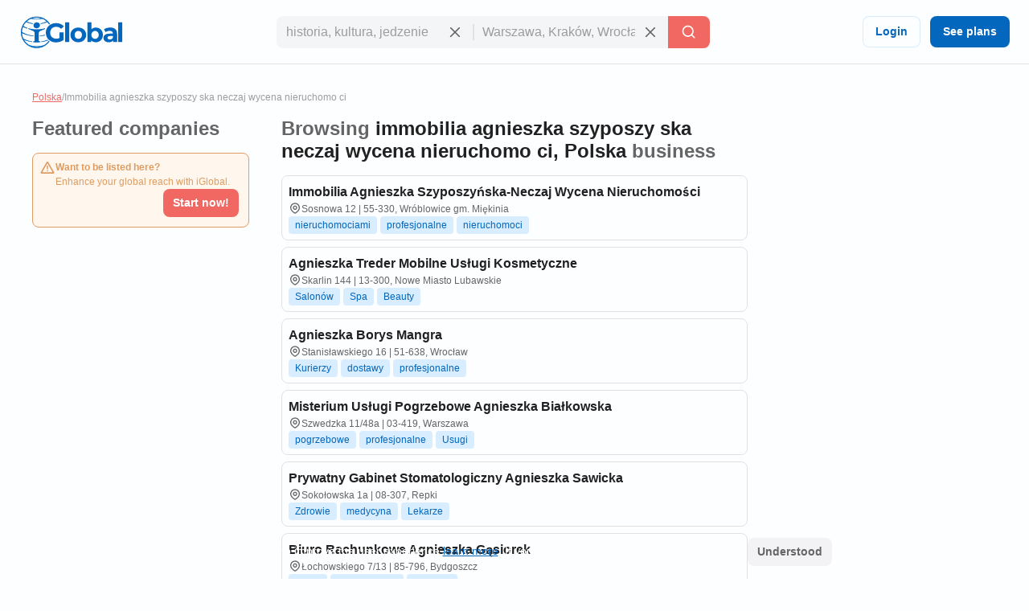

--- FILE ---
content_type: text/html; charset=utf-8
request_url: https://www.iglobal.co/polska/search/immobilia-agnieszka-szyposzy-ska-neczaj-wycena-nieruchomo-ci
body_size: 59529
content:
<!DOCTYPE html>
<html lang="en">
    <head>
        
    <meta charset="utf-8"><meta name="robots" content="index,follow"><meta name="googlebot" content="index,follow"><meta name="distribution" content="global"><meta name="audience" content="all"><meta name="viewport" content="width=device-width, minimum-scale=1, initial-scale=1"><meta name="handheldfriendly" content="true"><meta name="twitter:card" content="summary"><meta name="twitter:site" content="@iGlobal_co"><meta name="twitter:title" content="Top 10 Best immobilia agnieszka szyposzy ska neczaj wycena nieruchomo ci in Polska - iGlobal"><meta name="description" content="immobilia agnieszka szyposzy ska neczaj wycena nieruchomo ci in Polska"><meta name="keywords" content="immobilia agnieszka szyposzy ska neczaj wycena nieruchomo ci in Polska"><meta name="twitter:image" content="https://www.iglobal.co/assets/common/img/ig_share.png"><meta name="country" content="polska"><meta name="language" content="en"><meta name="geography" content="polska, polska"><meta name="city" content="polska"><meta property="og:url" content="http://www.iglobal.co/polska/search/immobilia-agnieszka-szyposzy-ska-neczaj-wycena-nieruchomo-ci"><meta property="og:type" content="website"><meta property="og:title" content="Top 10 Best immobilia agnieszka szyposzy ska neczaj wycena nieruchomo ci in Polska - iGlobal"><meta property="og:description" content="immobilia agnieszka szyposzy ska neczaj wycena nieruchomo ci in Polska"><meta property="og:image" itemprop="image" content="https://www.iglobal.co/assets/common/img/ig_share.png"><meta property="og:site_name" content="iGlobal.co"><meta property="fb:app_id" content="193003114157834"><meta property="og:locale" content="en"><link rel="canonical" href="http://www.iglobal.co/polska/search/immobilia-agnieszka-szyposzy-ska-neczaj-wycena-nieruchomo-ci"><link rel="amphtml" href="http://www.iglobal.co/polska/search/immobilia-agnieszka-szyposzy-ska-neczaj-wycena-nieruchomo-ci.amp"><link rel='next' href='https://www.iglobal.co/argentina/search/la-plata?page=2'>

        <script type="application/ld+json">
{
    "@context": "https://schema.org",
    "@type": "Organization",
    "name": "iGlobal",
    "url": "https://www.iglobal.co",
    "logo": "https://d3q57iis5x407g.cloudfront.net/ig-frontend/img/iglobal_isologo_b_ulqzdu.webp"
}
</script>
        
    <script type="application/ld+json">
{
    "@context": "https://schema.org",
    "@type": "BreadcrumbList",
    "itemListElement": [
        {
            "@type": "ListItem",
            "position": 2,
            "item": {
                "@id": "https://www.iglobal.co/polska",
                "name": "Polska"
            }
        },
        {
            "@type": "ListItem",
            "position": 3,
            "item": {
                "@id": "https://www.iglobal.co/polska/immobilia-agnieszka-szyposzy-ska-neczaj-wycena-nieruchomo-ci",
                "name": "Immobilia agnieszka szyposzy ska neczaj wycena nieruchomo ci"
            }
        }
    ]
}
</script>

        
        <link rel="shortcut icon" href="https://d3q57iis5x407g.cloudfront.net/images/favicons/favicon_eknxVLXZ.ico">
        <link rel="apple-touch-icon" sizes="152x152" href="https://d3q57iis5x407g.cloudfront.net/images/favicons/apple-touch-icon_rV1hwnDU.png">
        <link rel="apple-touch-icon" sizes="32x32" href="https://d3q57iis5x407g.cloudfront.net/images/favicons/apple-touch-icon_rV1hwnDU.png">
        <link rel="apple-touch-icon" sizes="16x16" href="https://d3q57iis5x407g.cloudfront.net/images/favicons/apple-touch-icon_rV1hwnDU.png">
        <link rel="mask-icon" href="https://d3q57iis5x407g.cloudfront.net/images/favicons/safari-pinned-tab_Oy0abcB8.svg" color="#0367bd">
        <meta name="apple-mobile-web-app-title" content="iGlobal">
        <meta name="application-name" content="iGlobal">
        <meta name="msapplication-TileColor" content="#0367bd">
        <meta name="theme-color" content="#ffffff">
        <meta name="color-scheme" content="light dark">
        <title>
            
    Top 10 Best immobilia agnieszka szyposzy ska neczaj wycena nieruchomo ci in Polska - iGlobal

        </title>
        
    
            
                
                
                
                <link rel="stylesheet" href="https://d1ph14ogl7so4a.cloudfront.net/static/dist/bundle-944622beb8ea66046ec4e429c039365a.css" type="text/css" media="print" onload="this.media='all'; this.onload=null;">
                
            
        
    <style>
    @charset "UTF-8";@font-face{font-family:'DM Sans';font-style:italic;font-weight:100 1000;font-display:swap;src:url(https://d3q57iis5x407g.cloudfront.net/ig-frontend/fonts/rP2Fp2ywxg089UriCZa4ET-DNl0_glqv3JYE.woff2) format("woff2");unicode-range:U+0100-02AF,U+0304,U+0308,U+0329,U+1E00-1E9F,U+1EF2-1EFF,U+2020,U+20A0-20AB,U+20AD-20C0,U+2113,U+2C60-2C7F,U+A720-A7FF}@font-face{font-family:'DM Sans';font-style:italic;font-weight:100 1000;font-display:swap;src:url(https://d3q57iis5x407g.cloudfront.net/ig-frontend/fonts/rP2Fp2ywxg089UriCZa4Hz-D_QQDG3ERA.woff2) format("woff2");unicode-range:U+0000-00FF,U+0131,U+0152-0153,U+02BB-02BC,U+02C6,U+02DA,U+02DC,U+0304,U+0308,U+0329,U+2000-206F,U+2074,U+20AC,U+2122,U+2191,U+2193,U+2212,U+2215,U+FEFF,U+FFFD}@font-face{font-family:'DM Sans';font-style:normal;font-weight:100 1000;font-display:swap;src:url(https://d3q57iis5x407g.cloudfront.net/ig-frontend/fonts/rP2Hp2ywxg089UriCZ2IHSeH_DY9F8e3I.woff2) format("woff2");unicode-range:U+0100-02AF,U+0304,U+0308,U+0329,U+1E00-1E9F,U+1EF2-1EFF,U+2020,U+20A0-20AB,U+20AD-20C0,U+2113,U+2C60-2C7F,U+A720-A7FF}@font-face{font-family:'DM Sans';font-style:normal;font-weight:100 1000;font-display:swap;src:url(https://d3q57iis5x407g.cloudfront.net/ig-frontend/fonts/rP2Hp2ywxg089UriCZOIHQ_p1ITCCfP.woff2) format("woff2");unicode-range:U+0000-00FF,U+0131,U+0152-0153,U+02BB-02BC,U+02C6,U+02DA,U+02DC,U+0304,U+0308,U+0329,U+2000-206F,U+2074,U+20AC,U+2122,U+2191,U+2193,U+2212,U+2215,U+FEFF,U+FFFD}svg{vertical-align:middle}ul{margin:0 0 16px}*+ul{margin-top:16px}:root{color-scheme:light dark;--color-brand-primary:#0367BD;--color-brand-primary-shade-1:#D8EDFF;--color-brand-primary-shade-2:#035499;--color-brand-primary-shade-3:#02457E;--color-brand-secondary:#F16862;--color-brand-secondary-shade-1:#FFE4E3;--color-brand-secondary-shade-2:#99433F;--color-brand-secondary-shade-3:#7D3633;--color-text-primary:#212121;--color-text-secondary:#656566;--color-text-tertiary:#9D9C9E;--color-background-black:#222;--color-background-white:#FFF;--color-background-grey:#F3F3F5;--color-background-front:#FCFEFF;--color-background-back:#F4F5F6;--color-button-red:#DB3939;--color-button-green:#4DC642;--color-border-inputs:#C8C8CC;--color-border-dividers:#E1E1E5;--color-status-error:#DD6262;--color-status-error-shade-1:#FFEDED;--color-status-error-shade-2:#A84A4A;--color-status-warning:#DD9D62;--color-status-warning-shade-1:#FFF6ED;--color-status-warning-shade-2:#A8714A;--color-status-success:#599926;--color-status-success-shade-1:#E7FCE3;--color-status-success-shade-2:#4AA84F;--color-status-info:#62A2DD;--color-status-info-shade-1:#E9F2FB;--color-status-info-shade-2:#4A7BA8;--color-content-stars:#f3b610;--color-content-announce:#62A2DD;--color-content-announce-shade-1:#E9F2FB;--color-content-recommendation:#FFC700;--color-content-recommendation-shade-1:#FFF9E5;--color-content-promotion:#FF9F59;--color-content-promotion-shade-1:#FFF0E5;--color-content-provider:#263299;--color-content-provider-shade-1:#EDEFFF;--color-content-silver:#999;--color-content-silver-shade-1:#F2F2F2;--color-content-gold:#C6B629;--color-content-gold-shade-1:#FFFBD5;--color-content-diamond:#268B99;--color-content-diamond-shade-1:#E7FDFF;--color-elevation:148,171,194}*{-webkit-box-sizing:border-box;box-sizing:border-box;outline:0}::after,::before{-webkit-box-sizing:border-box;box-sizing:border-box}::-webkit-scrollbar{width:8px;height:8px}::-webkit-scrollbar-track{background:var(--color-border-dividers)}::-webkit-scrollbar-thumb{background-color:var(--color-border-inputs);border-radius:6px;border:1px solid var(--color-border-inputs)}html{font-family:"DM Sans",-apple-system,BlinkMacSystemFont,"Segoe Ui",sans-serif;font-size:14px;font-weight:400;font-variant:lining-nums;line-height:1.5;margin-left:calc(100vw - 100%);margin-right:0}body{background:var(--color-background-front);color:var(--color-text-primary);margin:0;scrollbar-width:thin;scrollbar-color:var(--color-border-inputs) var(--color-border-dividers)}.link,a{color:var(--color-brand-primary);-webkit-text-decoration-skip:objects;text-decoration:underline}hr{clear:both;border:0;border-top:1px solid var(--color-border-dividers);margin:48px auto}img,svg{vertical-align:middle}img{max-width:100%;height:auto;border-style:none;vertical-align:middle}svg:not(:root){overflow:hidden}p,ul{margin:0 0 16px}*+p,*+ul{margin-top:16px}ul li::after,ul li::before{display:none}a,button,input{touch-action:manipulation}h5{font-family:"DM Sans",-apple-system,BlinkMacSystemFont,"Segoe Ui",sans-serif;font-weight:700;line-height:1.2;margin:0 0 16px}h5{font-size:1.71429rem}.page-container{min-height:calc(100vh - 200px - 80px - 64px);padding-top:32px;padding-bottom:32px}@media (max-width:640px){.page-container{min-height:calc(100vh - 200px - 80px - 32px);padding-top:16px;padding-bottom:16px}}.header{position:sticky;position:-webkit-sticky;top:0;z-index:3;display:flex;align-items:center;justify-content:space-between;min-height:80px;gap:24px;border-bottom:1px solid var(--color-border-dividers);background:var(--color-background-front);padding:0 24px}@media (max-width:960px){.header{padding:8px 16px}.header .header-left-area{grid-column:span 10}.header .header-logo{width:100px}.header .header-right-area{grid-column:span 2}}@media (max-width:640px){.header{padding:8px}.modal .modal-container .modal-content{height:100%}}.header .button-icon.button-plain{box-shadow:none}.header-left-area .header-logo-wrapper{display:flex;align-items:center;gap:8px}.header-left-area .header-logo-wrapper .header-logo{fill:var(--color-brand-primary)}.header-center-area{padding:8px 0}.margin-top-xsmall{margin-top:8px}.footer{display:flex;align-items:center;justify-content:space-around;flex-direction:column;min-height:200px;background:var(--color-background-back);padding:12px 0}.footer .footer-content{display:flex;align-items:center;justify-content:space-between;flex-grow:1;gap:40px;width:calc(100% - 80px)}.footer .footer-content .footer-links-wrapper{display:flex;align-items:center;justify-content:flex-end;flex-wrap:wrap;gap:4px 24px}.footer .footer-content .footer-links-wrapper a{color:var(--color-text-secondary);text-decoration:none;text-transform:capitalize}@media (max-width:640px){.footer .footer-content{flex-direction:column;flex-grow:0;gap:20px}.footer .footer-content .footer-links-wrapper{justify-content:center}.modal .modal-container .modal-content{height:100%}}.footer .footer-logo{flex-shrink:0}.footer .footer-logo .ig-icon use{fill:var(--color-text-secondary)}.footer .footer-copyright{color:var(--color-text-tertiary);font-size:12px;text-align:center}.subscription-block{display:flex;gap:12px;border-radius:8px;border:1px solid var(--color-status-warning);background:var(--color-status-warning-shade-1);font-size:12px;color:var(--color-status-warning);padding:8px 12px;padding-left:8px;padding-bottom:12px}.subscription-block a{color:inherit}.subscription-block .subscription-block-title{font-weight:700}.subscription-block .ig-icon{flex-shrink:0}.subscription-block .ig-icon use{fill:var(--color-status-warning)}.pagination{display:flex;align-items:center;justify-content:space-between;margin-top:16px}.breadcrumbs-wrapper{display:flex;flex-wrap:wrap;gap:0 4px;color:var(--color-text-tertiary);font-size:12px;margin-bottom:16px}.breadcrumbs-wrapper a{color:var(--color-brand-secondary)}.button{display:inline-block;position:relative;min-width:64px;border:0;border-radius:8px;background-color:var(--color-brand-primary);color:var(--color-background-white);font-family:"DM Sans",-apple-system,BlinkMacSystemFont,"Segoe Ui",sans-serif;font-weight:600;line-height:1.36;vertical-align:middle;text-align:center;text-decoration:none;margin:0}.button::-moz-focus-inner{border:0;padding:0}.button.is-expanded{width:100%}.button .ig-icon{transform:rotate(0)}.button .ig-icon use{fill:currentColor}.button+.button{margin-left:8px}.button.button-tinted{background-color:var(--color-brand-primary-shade-1);color:var(--color-brand-primary)}.button.button-plain{box-shadow:inset 0 0 0 1px var(--color-brand-primary-shade-1);background-color:transparent;color:var(--color-brand-primary)}.button.button-icon{min-width:auto;border-radius:8px;padding:8px}.button.button-with-icon{padding-left:44px}.button.button-with-icon .ig-icon{position:absolute;top:50%;left:12px;transform:translateY(-50%)}.button.button-secondary{background:var(--color-brand-secondary);color:var(--color-background-white)}.button.button-color-grey{background:var(--color-background-grey);color:var(--color-text-secondary)}.button.button-color-red{background:var(--color-status-error);color:var(--color-background-white)}.button.button-tinted.button-color-red{background:color-mix(in srgb,var(--color-status-error) 10%,var(--color-background-front));color:var(--color-status-error)}.button-small{font-size:14px;padding:8px 12px}.button-small.button-with-icon{padding-left:36px}.button-medium{font-size:14px;padding:10px 16px}.button-medium.button-icon{padding:10px}.card{position:relative;display:flex;align-items:flex-start;gap:8px;border-radius:8px;border:1px solid var(--color-border-dividers);background:var(--color-background-front);padding:8px}.card+.card{margin-top:8px}.card-status-label.label{position:absolute;top:0;left:0;right:0}.card-status-label.label .label-title{flex-grow:1;justify-content:center;border-radius:8px;border-bottom-left-radius:0;border-bottom-right-radius:0}.card-title-wrapper{display:flex;align-items:center;justify-content:space-between;flex-wrap:wrap;gap:0 8px;padding-bottom:8px}.card-title{display:flex;align-items:flex-start;flex-grow:1;gap:8px}.card-logo{border-radius:4px}.card-rating{display:flex;align-items:center;justify-content:flex-end}.card-rating .ig-icon use{fill:var(--color-content-stars)}.card-content{flex-grow:1}.card-location{display:flex;align-items:flex-start;gap:4px;color:var(--color-text-secondary);font-size:12px}.card-location .ig-icon{flex-shrink:0}.card-location .ig-icon use{fill:var(--color-text-secondary)}.card.is-listing{flex-direction:column}.card.is-diamond,.card.is-gold,.card.is-silver{padding-top:28px}.container{display:flow-root;box-sizing:content-box;max-width:1200px;margin-left:auto;margin-right:auto;padding-left:16px;padding-right:16px}.container>:last-child{margin-bottom:0}.cookies-consent{position:fixed;bottom:0;left:0;width:100%;background:color-mix(in srgb,var(--color-background-black) 87%,transparent);color:var(--color-background-white);text-align:center;z-index:1;padding:16px}input{font:inherit;color:inherit;margin:0;border:0;border-radius:0;outline:0;appearance:none;-webkit-appearance:none;-moz-appearance:none}input:-webkit-autofill{-webkit-text-fill-color:var(--text-color-primary);-webkit-box-shadow:inset 0 0 0 1000px var(--color-background-back),0 0 0 1px var(--color-border-inputs);box-shadow:inset 0 0 0 1000px var(--color-background-back),0 0 0 1px var(--color-border-inputs);border-radius:8px}input{overflow:visible}input::-webkit-inner-spin-button,input::-webkit-outer-spin-button{-webkit-appearance:none;margin:0}input::-webkit-datetime-edit{height:100%;vertical-align:middle;line-height:40px;padding-top:0}input:-ms-input-placeholder{color:var(--color-text-tertiary)!important}input::-moz-placeholder{color:var(--color-text-tertiary)}input::-webkit-input-placeholder{color:var(--color-text-tertiary)}input{font-family:"DM Sans",-apple-system,BlinkMacSystemFont,"Segoe Ui",sans-serif;outline:0}input{background:var(--color-background-front);height:40px;border:none;border-radius:8px;box-shadow:inset 0 0 0 1px var(--color-border-inputs);caret-color:var(--color-brand-primary);color:var(--color-text-primary);padding:0 12px;width:100%}input.without-border{box-shadow:none!important}.label{display:inline-flex;align-items:center;gap:8px;border-radius:12px}.label .label-title{display:flex;align-items:center;gap:8px;border-radius:12px;background:var(--brand-secondary-shade-1);font-size:10px;font-weight:700;text-align:center;letter-spacing:1px;text-transform:uppercase;padding:4px 8px}.label.has-value{background:color-mix(in srgb,var(--brand-secondary-shade-1) 45%,var(--color-background-front));font-size:12px;font-weight:400;padding:2px 8px;padding-left:2px;padding-right:12px}.label.has-value .label-title{padding:2px 8px}.label.label-success{color:var(--color-status-success)}.label.label-success .label-title{background:var(--color-status-success-shade-1)}.label.label-success.has-value{background:color-mix(in srgb,var(--color-status-success-shade-1) 45%,var(--color-background-front))}.modal{position:fixed;top:0;left:0;z-index:999;display:flex;align-items:center;justify-content:center;width:100vw;height:100vh;background:color-mix(in srgb,var(--color-background-black) 60%,transparent);opacity:0;visibility:hidden;will-change:opacity,transform}.modal .modal-header{display:flex;align-items:center;justify-content:space-between;color:var(--color-text-primary)}.modal .modal-header .modal-title{margin-bottom:0}.modal .modal-header .modal-close{outline:0;appearance:none;border:0;background:0 0;color:inherit}.modal .modal-header .modal-close .ig-icon use{fill:var(--color-text-secondary)}.modal .modal-container{min-width:320px;border-radius:8px;background:var(--color-background-front);box-shadow:0 8px 10px -5px rgba(var(--color-elevation),.2),0 16px 24px 2px rgba(var(--color-elevation),.14),0 6px 30px 5px rgba(var(--color-elevation),.12);color:var(--color-text-primary);opacity:0;visibility:hidden;padding:16px 24px;transform:translateY(-50px);will-change:opacity,transform}.modal .modal-container .modal-content{margin-top:24px}@media (max-width:640px){.modal .modal-container{display:flex;flex-direction:column;justify-content:space-between;min-width:none;width:100vw;transform:translateY(0)}}.modal.header-modal{align-items:flex-start}.modal.header-modal .modal-container{border-top-right-radius:0;border-top-left-radius:0}.offcanvas{position:fixed;top:0;left:0;right:0;bottom:0;z-index:4;visibility:hidden;opacity:0}.offcanvas .offcanvas-drawer{width:320px;background:var(--color-background-white);height:100%;transform:translateX(-320px);padding:36px 24px}.offcanvas .offcanvas-overlay{position:fixed;top:0;left:0;z-index:-1;content:"";width:100%;height:100%;background:color-mix(in srgb,var(--color-background-black) 60%,transparent);opacity:0}.offcanvas .offcanvas-header{position:relative;display:flex;align-items:center;justify-content:space-between}.offcanvas .offcanvas-header .offcanvas-logo{fill:var(--color-brand-primary)}.offcanvas .offcanvas-header .offcanvas-close{position:absolute;top:-8px;right:-8px}.offcanvas .offcanvas-header .offcanvas-close use{fill:var(--color-text-secondary)}.offcanvas .offcanvas-content{padding-top:24px}.header-search-wrapper{display:flex;align-items:center;justify-content:center}.header-search-wrapper input,.header-search-wrapper li{font-size:16px}.header-search-wrapper input{background:var(--color-background-back);border-top-right-radius:0;border-bottom-right-radius:0;padding-right:40px}.header-search-wrapper .input-deleter{position:absolute;top:50%;right:12px;transform:translateY(-50%);border-radius:50%}.header-search-wrapper .input-deleter use{fill:var(--color-text-secondary)}.header-search-wrapper .search-query-delete{position:relative;width:100%}.header-search-wrapper .search-query-delete::after{content:"";position:absolute;top:50%;left:100%;z-index:1;width:2px;height:50%;background:var(--color-border-dividers);transform:translateY(-50%)}.header-search-wrapper .search-location{position:relative;width:100%}.header-search-wrapper .search-location .search-location-input{border:1px solid transparent;border-left:0;width:100%;border-radius:0}.header-search-wrapper .search-submitter{min-width:auto;border-top-left-radius:0;border-bottom-left-radius:0;line-height:1}.header-search-wrapper .search-options{position:absolute;top:100%;left:0;z-index:1;width:100%;border-radius:8px;background:var(--color-background-front);color:var(--color-text-primary);margin-top:2px;overflow-x:hidden;overflow-y:auto;max-height:300px;visibility:hidden;opacity:0;box-shadow:0 5px 5px -3px rgba(var(--color-elevation),.2),0 8px 10px 1px rgba(var(--color-elevation),.14),0 3px 14px 2px rgba(var(--color-elevation),.12)}.header-search-wrapper .search-options .clean-history .button,.header-search-wrapper .search-options .use-location .button{border-radius:0}@media (max-width:960px){.header-search-wrapper{flex-direction:column;gap:8px}.header-search-wrapper input{border-radius:8px}.header-search-wrapper .search-query-delete::after{display:none}.header-search-wrapper .search-location .search-location-input{border-radius:8px}.header-search-wrapper .search-submitter{width:100%;border-radius:8px}}.search-suggestions-wrapper{display:flex;justify-content:center;gap:0 4px;color:var(--color-text-secondary);margin-top:4px;text-align:center}.search-suggestions-wrapper .search-suggestions{display:flex;flex-wrap:wrap;gap:0 4px}.tags-wrapper{display:flex;align-items:center;flex-wrap:wrap;gap:4px}.tag{border-radius:4px;background:var(--color-brand-primary-shade-1);color:var(--color-brand-primary);font-size:12px;text-decoration:none;padding:4px 8px}.flex{display:flex}.text-small{font-size:12px;line-height:1.5}.font-weight-bold{font-weight:700}.font-style-italic{font-style:italic!important}.text-color-primary{color:var(--color-text-primary)!important}.text-color-secondary{color:var(--color-text-secondary)!important}.text-align-right{text-align:right!important}.link-reset{color:inherit;text-decoration:none}.display-block{display:block!important}.hidden{display:none!important;visibility:hidden!important}.clear-ul{list-style:none;margin:0;padding:0}.margin-top-xxsmall{margin-top:4px!important}.margin-bottom-xsmall{margin-bottom:8px!important}.margin-left-xsmall{margin-left:8px!important}.margin-top-small{margin-top:16px!important}.margin-bottom-small{margin-bottom:16px!important}.margin-medium{margin:24px}*+.margin-medium{margin:24px!important}.margin-remove-top{margin-top:0!important}.margin-remove-horizontal{margin-left:0!important;margin-right:0!important}@media (prefers-color-scheme:dark){:root{--color-brand-primary:#1885E3;--color-brand-primary-shade-1:#22394D;--color-brand-primary-shade-3:#1D3142;--color-brand-secondary:#F16862;--color-brand-secondary-shade-1:#592F2E;--color-brand-secondary-shade-3:#4D2828;--color-text-primary:#E2E2E3;--color-text-secondary:#ABABAE;--color-text-tertiary:#7D7C82;--color-background-grey:#363540;--color-background-front:#2D2C36;--color-background-back:#27262E;--color-border-inputs:#585769;--color-border-dividers:#43424F;--color-status-error:#F64868;--color-status-error-shade-1:#4D2A30;--color-status-error-shade-2:#A83147;--color-status-warning:#F68848;--color-status-warning-shade-1:#4D372A;--color-status-warning-shade-2:#A85D31;--color-status-success:#66C872;--color-status-success-shade-1:#2A4D2E;--color-status-success-shade-2:#4AA855;--color-status-info:#588AF5;--color-status-info-shade-1:#2A3C4D;--color-status-info-shade-2:#3D5FA8;--color-content-stars:#f3b610;--color-content-announce:#6D9AA8;--color-content-announce-shade-1:#303E4D;--color-content-recommendation:#CCA72B;--color-content-recommendation-shade-1:#554F3C;--color-content-promotion:#CC8D63;--color-content-promotion-shade-1:#685546;--color-content-provider:#8894FF;--color-content-provider-shade-1:#464868;--color-content-silver:#A4A4A4;--color-content-silver-shade-1:#404040;--color-content-gold:#E1CE25;--color-content-gold-shade-1:#3C3914;--color-content-diamond:#2DB1C4;--color-content-diamond-shade-1:#153C40;--color-elevation:20,20,20}}.find-results-grid{display:grid;grid-template-columns:repeat(12,1fr);gap:40px;padding-bottom:40px}.find-results-grid>*{grid-column:span 3}.find-results-grid .find-results-wrapper{grid-column:span 6}@media (max-width:960px){.find-results-grid{grid-template-columns:repeat(6,1fr)}.find-results-grid .find-results-wrapper,.find-results-grid>*{grid-column:span 3}}@media (max-width:640px){.find-results-grid{grid-template-columns:repeat(1,1fr)}.find-results-grid .find-results-wrapper{order:-99}}@media (min-width:960px){.visible\@m{display:none!important}}@media (max-width:959px){.hidden\@m{display:none!important}}.search-suggestions-wrapper{display:flex;justify-content:center;gap:0 4px;color:var(--color-text-secondary);margin-top:4px;text-align:center;flex-wrap:wrap;gap:0 4px}&.main{text-align:left;flex-direction:column;width:fit-content;color:var(--color-text-secondary)}.flex::before.flex::after{display:none}.flex-left{justify-content:flex-start!important}.flex-space-between{justify-content:space-between!important}.flex-top{align-items:flex-start!important}.flex-self-bottom{align-self:flex-end!important}.flex-column{flex-direction:column}.flex-wrap{flex-wrap:wrap}.flex-grow{flex-grow:1}.flex-shrink{flex-shrink:0}.flex-gap-8{gap:8px}.offcanvas{position:fixed;top:0;left:0;right:0;bottom:0;z-index:4;visibility:hidden;opacity:0}.offcanvas .offcanvas-drawer{width:320px;background:var(--color-background-front);height:100%;transform:translateX(-320px);transition:transform .25s cubic-bezier(.785, .135, .15, .86);padding:36px 24px}.offcanvas .offcanvas-overlay{position:fixed;top:0;left:0;z-index:-1;content:"";width:100%;height:100%;background:color-mix(in srgb,var(--color-background-black) 60%,transparent);opacity:0;transition:opacity .2s linear}.offcanvas .offcanvas-header{position:relative;display:flex;align-items:center;justify-content:space-between}.offcanvas .offcanvas-header .offcanvas-logo{fill:var(--color-brand-primary)}.offcanvas .offcanvas-header .offcanvas-close{position:absolute;top:-8px;right:-8px;cursor:pointer}.offcanvas .offcanvas-header .offcanvas-close use{fill:var(--color-text-secondary)}.offcanvas .offcanvas-header .offcanvas-close:hover use{fill:var(--color-text-primary)}.offcanvas .offcanvas-content{padding-top:24px}.offcanvas.is-open{visibility:visible!important;opacity:1!important}.offcanvas.is-open .offcanvas-drawer{transform:translateX(0)}.offcanvas.is-open .offcanvas-overlay{opacity:1}
    </style>
    
        <link rel="stylesheet" href="https://d1ph14ogl7so4a.cloudfront.net/static/dist/listing-72da83ed202bc69917a11bba8d484d7e.css" type="text/css" media="print" onload="this.media='all'; this.onload=null;">
    

        
            
        
    </head>
    <body class="main-page">
        <div>
            
                <div class="offcanvas" style="visibility: hidden; opacity: 0;">
    <div class="offcanvas-drawer">
        <div class="offcanvas-header">
            <a href="https://www.iglobal.co" aria-label="Logo">
                <svg class="offcanvas-logo" width="130" height="40" viewBox="0 0 527 166">
                    <use href="/static/img/icons-5df8158e975eac568610bfed1927ea4b.svg#ig-logo"></use>
                </svg>
            </a>
            <svg class="ig-icon offcanvas-close" width="20" height="20" viewBox="0 0 24 24">
                <use href="/static/img/icons-5df8158e975eac568610bfed1927ea4b.svg#ig-times"></use>
            </svg>
        </div>
        <div class="offcanvas-content">
            <div><div class="user-log-wrapper">
    <a href="https://app.iglobal.co/auth/login?language_iso=pl&country_iso=PL" target="_blank" class="button button-medium button-plain" id="login">Login</a>
    <a href="https://www.iglobal.co?language_iso=en#plans" class="button button-medium" id="see-plans">See plans</a>
</div></div>
            <hr class="margin-medium margin-remove-horizontal" />
            <a class="link-reset display-block margin-bottom-small" href="https://www.iglobal.co/polska/latest/searches">Latest searches</a>
            <a class="link-reset display-block margin-bottom-small" href="https://www.iglobal.co/polska/tags/A">Tags</a>
            <hr class="margin-medium margin-remove-horizontal" />
            <a class="link-reset display-block margin-bottom-small" href="https://www.iglobal.co/tos">Terms and Conditions</a>
            <a class="link-reset display-block" href="https://www.iglobal.co/polska/report">Contact</a>
        </div>
    </div>
    <div class="offcanvas-overlay"></div>
</div>
<div id="header" class="header">
    <div class="header-left-area">
        <div class="header-logo-wrapper">
            <button class="button button-medium button-plain button-icon header-button visible@m" aria-label="Open drawer">
                <svg class="ig-icon" width="20" height="20" viewBox="0 0 24 24">
                    <use href="/static/img/icons-5df8158e975eac568610bfed1927ea4b.svg#ig-menu"></use>
                </svg>
            </button>
            <a href="https://www.iglobal.co" aria-label="Logo">
                <svg class="header-logo" width="130" height="40" viewBox="0 0 527 166">
                    <use href="/static/img/icons-5df8158e975eac568610bfed1927ea4b.svg#ig-logo"></use>
                </svg>
            </a>
        </div>
    </div>
    <div class="header-center-area hidden@m">
        
        <div class="header-search-wrapper ">
        <div class="search-query-delete">
            <input class="search-query without-border" placeholder="historia, kultura, jedzenie" data-options="recent-searches-options"/>
            <svg class="ig-icon input-deleter search-query-deleter" width="20" height="20">
                <use href="/static/img/icons-5df8158e975eac568610bfed1927ea4b.svg#ig-times"> </use>
            </svg>
            <ul class="clear-ul search-recent-results-options search-options" id="recent-searches-options">
                <li class="clean-history hidden">
                    <button class="button button-tinted button-color-red button-small button-with-icon is-expanded">
                            <svg class="ig-icon company-profile-location-icon" width="20" height="20" viewBox="0 0 24 24">
                                <use href="/static/img/icons-5df8158e975eac568610bfed1927ea4b.svg#ig-trash-bin"></use>
                            </svg>
                        Clear history
                    </button>
                </li>
            </ul>
        </div>
        <div class="search-location">
            <input class="search-location-input without-border" placeholder="Warszawa, Kraków, Wrocław" data-options="location-options"/>
            <svg class="ig-icon input-deleter search-location-deleter" width="20" height="20">
                <use href="/static/img/icons-5df8158e975eac568610bfed1927ea4b.svg#ig-times"></use>
            </svg>
            <ul class="clear-ul search-location-options search-options" id="location-options">
                
                    <li class="use-location">
                        <button class="button button-color-grey button-small button-with-icon is-expanded search-current-location" name="current location">
                            <svg class="ig-icon company-profile-location-icon" width="20" height="20" viewBox="0 0 24 24">
                                <use href="/static/img/icons-5df8158e975eac568610bfed1927ea4b.svg#ig-map-pin"></use>
                            </svg>
                            Current location
                        </button>
                    </li>
                
            </ul>
        </div>
        <button class="button button-secondary button-medium search-submitter" aria-label="Search">
            <svg width="20" height="20" viewBox="0 0 24 24" class="ig-icon">
                <use href="/static/img/icons-5df8158e975eac568610bfed1927ea4b.svg#ig-search"></use>
            </svg>
            <span class="visible@m margin-left-xsmall">Search</span>
        </button>
    </div>
    

    </div>
    <div class="header-right-area text-align-right flex-shrink">
        <div class="hidden@m"><div class="user-log-wrapper">
    <a href="https://app.iglobal.co/auth/login?language_iso=pl&country_iso=PL" target="_blank" class="button button-medium button-plain" id="login">Login</a>
    <a href="https://www.iglobal.co?language_iso=en#plans" class="button button-medium" id="see-plans">See plans</a>
</div></div>
        <button class="button button-medium button-plain button-icon visible@m" aria-label="Search" data-modal="modal-search">
            <svg class="ig-icon" width="20" height="20">
                <use href="/static/img/icons-5df8158e975eac568610bfed1927ea4b.svg#ig-search"></use>
            </svg>
        </button>
        <div class="modal header-modal" id="modal-search" style="opacity:0; visibility:hidden">
            <div class="modal-container">
                <div class="modal-header">
                    <h5 class="modal-title">Search</h5>
                    <button class="modal-exit modal-close" aria-label="Close">
                        <svg class="ig-icon" width="20" height="20">
                            <use href="/static/img/icons-5df8158e975eac568610bfed1927ea4b.svg#ig-times"></use>
                        </svg>
                    </button>
                </div>
                <div class="modal-content">
                    
                    <div class="header-search-wrapper ">
        <div class="search-query-delete">
            <input class="search-query without-border" placeholder="historia, kultura, jedzenie" data-options="recent-searches-options"/>
            <svg class="ig-icon input-deleter search-query-deleter" width="20" height="20">
                <use href="/static/img/icons-5df8158e975eac568610bfed1927ea4b.svg#ig-times"> </use>
            </svg>
            <ul class="clear-ul search-recent-results-options search-options" id="recent-searches-options">
                <li class="clean-history hidden">
                    <button class="button button-tinted button-color-red button-small button-with-icon is-expanded">
                            <svg class="ig-icon company-profile-location-icon" width="20" height="20" viewBox="0 0 24 24">
                                <use href="/static/img/icons-5df8158e975eac568610bfed1927ea4b.svg#ig-trash-bin"></use>
                            </svg>
                        Clear history
                    </button>
                </li>
            </ul>
        </div>
        <div class="search-location">
            <input class="search-location-input without-border" placeholder="Warszawa, Kraków, Wrocław" data-options="location-options"/>
            <svg class="ig-icon input-deleter search-location-deleter" width="20" height="20">
                <use href="/static/img/icons-5df8158e975eac568610bfed1927ea4b.svg#ig-times"></use>
            </svg>
            <ul class="clear-ul search-location-options search-options" id="location-options">
                
                    <li class="use-location">
                        <button class="button button-color-grey button-small button-with-icon is-expanded search-current-location" name="current location">
                            <svg class="ig-icon company-profile-location-icon" width="20" height="20" viewBox="0 0 24 24">
                                <use href="/static/img/icons-5df8158e975eac568610bfed1927ea4b.svg#ig-map-pin"></use>
                            </svg>
                            Current location
                        </button>
                    </li>
                
            </ul>
        </div>
        <button class="button button-secondary button-medium search-submitter" aria-label="Search">
            <svg width="20" height="20" viewBox="0 0 24 24" class="ig-icon">
                <use href="/static/img/icons-5df8158e975eac568610bfed1927ea4b.svg#ig-search"></use>
            </svg>
            <span class="visible@m margin-left-xsmall">Search</span>
        </button>
    </div>
    

                </div>
            </div>
        </div>
    </div>
</div>
            
            
    <div class="page-container container">
        <div class="breadcrumbs-wrapper">
            <a href="https://www.iglobal.co/polska"
               title="Companies and Businesses in Polska">Polska</a>
        
        /
            <span>Immobilia agnieszka szyposzy ska neczaj wycena nieruchomo ci</span>
        
        </div>
        <div class="find-results-grid">
            <div class="find-results-ad">
                <h5 class="text-color-secondary margin-bottom-small">Featured companies</h5>
                
                
                <div class="subscription-block margin-top-small">
                    <svg class="ig-icon" width="20" height="20" viewBox="0 0 24 24">
                        <use href="/static/img/icons-5df8158e975eac568610bfed1927ea4b.svg#ig-alert"></use>
                    </svg>
                    <div class="flex flex-column flex-gap-8 flex-grow">
                        <div class="subscription-block-header">
                            <div class="subscription-block-title">Want to be listed here?</div>
                            Enhance your global reach with iGlobal.
                        </div>
                        <a class="button button-secondary button-small flex-self-bottom" href="https://www.iglobal.co?language_iso=pl&country_iso=PL#plans">Start now!</a>
                    </div>
                </div>
            </div>
            <div class="find-results-wrapper">
                <h5 class="text-color-secondary margin-bottom-small">Browsing <span class="section-title-query text-color-primary">immobilia agnieszka szyposzy ska neczaj wycena nieruchomo ci, Polska</span> business</h5>
                
                <div class="find-results-cards-wrapper">
                    
                        
                        
                            
                                
    <div class="card is-listing is-free">
        
        <div class="card-name-wrapper flex-grow">
            <div class="card-name flex flex-left flex-space-between flex-wrap">
                <a href="https://www.iglobal.co/polska/wróblowice-gm-miękinia/immobilia-agnieszka-szyposzyńska-neczaj-wycena-nieruchomości" class="link-reset text-large font-weight-bold">Immobilia Agnieszka Szyposzyńska-Neczaj Wycena Nieruchomości</a>
                
                    <div class="card-rating">
                        
                    </div>
                
            </div>

            
                <div class="card-location">
                    <svg class="ig-icon" width="16" height="16" viewBox="0 0 24 24">
                        <use href="/static/img/icons-5df8158e975eac568610bfed1927ea4b.svg#ig-map-pin"></use>
                    </svg>
                    <span>Sosnowa 12 | 55-330, Wróblowice gm. Miękinia</span>
                </div>
            
        </div>

        
            <div class="card-tags">
                
                    <a href="https://www.iglobal.co/polska/search/nieruchomociami?is_category=true" class="tag">nieruchomociami</a>
                
                    <a href="https://www.iglobal.co/polska/search/profesjonalne?is_category=true" class="tag">profesjonalne</a>
                
                    <a href="https://www.iglobal.co/polska/search/nieruchomoci?is_category=true" class="tag">nieruchomoci</a>
                
            </div>
        
    </div>

                            
                        
                            
                                
    <div class="card is-listing is-free">
        
        <div class="card-name-wrapper flex-grow">
            <div class="card-name flex flex-left flex-space-between flex-wrap">
                <a href="https://www.iglobal.co/polska/nowe-miasto-lubawskie/agnieszka-treder-mobilne-usługi-kosmetyczne" class="link-reset text-large font-weight-bold">Agnieszka Treder Mobilne Usługi Kosmetyczne</a>
                
                    <div class="card-rating">
                        
                    </div>
                
            </div>

            
                <div class="card-location">
                    <svg class="ig-icon" width="16" height="16" viewBox="0 0 24 24">
                        <use href="/static/img/icons-5df8158e975eac568610bfed1927ea4b.svg#ig-map-pin"></use>
                    </svg>
                    <span>Skarlin 144 | 13-300, Nowe Miasto Lubawskie</span>
                </div>
            
        </div>

        
            <div class="card-tags">
                
                    <a href="https://www.iglobal.co/polska/search/salonów?is_category=true" class="tag">Salonów</a>
                
                    <a href="https://www.iglobal.co/polska/search/spa?is_category=true" class="tag">Spa</a>
                
                    <a href="https://www.iglobal.co/polska/search/beauty?is_category=true" class="tag">Beauty</a>
                
            </div>
        
    </div>

                            
                        
                            
                                
    <div class="card is-listing is-free">
        
        <div class="card-name-wrapper flex-grow">
            <div class="card-name flex flex-left flex-space-between flex-wrap">
                <a href="https://www.iglobal.co/polska/wrocław/agnieszka-borys-mangra" class="link-reset text-large font-weight-bold">Agnieszka Borys Mangra</a>
                
                    <div class="card-rating">
                        
                    </div>
                
            </div>

            
                <div class="card-location">
                    <svg class="ig-icon" width="16" height="16" viewBox="0 0 24 24">
                        <use href="/static/img/icons-5df8158e975eac568610bfed1927ea4b.svg#ig-map-pin"></use>
                    </svg>
                    <span>Stanisławskiego 16 | 51-638, Wrocław</span>
                </div>
            
        </div>

        
            <div class="card-tags">
                
                    <a href="https://www.iglobal.co/polska/search/kurierzy?is_category=true" class="tag">Kurierzy</a>
                
                    <a href="https://www.iglobal.co/polska/search/dostawy?is_category=true" class="tag">dostawy</a>
                
                    <a href="https://www.iglobal.co/polska/search/profesjonalne?is_category=true" class="tag">profesjonalne</a>
                
            </div>
        
    </div>

                            
                        
                            
                                
    <div class="card is-listing is-free">
        
        <div class="card-name-wrapper flex-grow">
            <div class="card-name flex flex-left flex-space-between flex-wrap">
                <a href="https://www.iglobal.co/polska/warszawa/misterium-usługi-pogrzebowe-agnieszka-białkowska" class="link-reset text-large font-weight-bold">Misterium Usługi Pogrzebowe Agnieszka Białkowska</a>
                
                    <div class="card-rating">
                        
                    </div>
                
            </div>

            
                <div class="card-location">
                    <svg class="ig-icon" width="16" height="16" viewBox="0 0 24 24">
                        <use href="/static/img/icons-5df8158e975eac568610bfed1927ea4b.svg#ig-map-pin"></use>
                    </svg>
                    <span>Szwedzka 11/48a | 03-419, Warszawa</span>
                </div>
            
        </div>

        
            <div class="card-tags">
                
                    <a href="https://www.iglobal.co/polska/search/pogrzebowe?is_category=true" class="tag">pogrzebowe</a>
                
                    <a href="https://www.iglobal.co/polska/search/profesjonalne?is_category=true" class="tag">profesjonalne</a>
                
                    <a href="https://www.iglobal.co/polska/search/usugi?is_category=true" class="tag">Usugi</a>
                
            </div>
        
    </div>

                            
                        
                            
                                
    <div class="card is-listing is-free">
        
        <div class="card-name-wrapper flex-grow">
            <div class="card-name flex flex-left flex-space-between flex-wrap">
                <a href="https://www.iglobal.co/polska/repki/prywatny-gabinet-stomatologiczny-agnieszka-sawicka" class="link-reset text-large font-weight-bold">Prywatny Gabinet Stomatologiczny Agnieszka Sawicka</a>
                
                    <div class="card-rating">
                        
                    </div>
                
            </div>

            
                <div class="card-location">
                    <svg class="ig-icon" width="16" height="16" viewBox="0 0 24 24">
                        <use href="/static/img/icons-5df8158e975eac568610bfed1927ea4b.svg#ig-map-pin"></use>
                    </svg>
                    <span>Sokołowska 1a | 08-307, Repki</span>
                </div>
            
        </div>

        
            <div class="card-tags">
                
                    <a href="https://www.iglobal.co/polska/search/zdrowie?is_category=true" class="tag">Zdrowie</a>
                
                    <a href="https://www.iglobal.co/polska/search/medycyna?is_category=true" class="tag">medycyna</a>
                
                    <a href="https://www.iglobal.co/polska/search/lekarze?is_category=true" class="tag">Lekarze</a>
                
            </div>
        
    </div>

                            
                        
                            
                                
    <div class="card is-listing is-free">
        
        <div class="card-name-wrapper flex-grow">
            <div class="card-name flex flex-left flex-space-between flex-wrap">
                <a href="https://www.iglobal.co/polska/bydgoszcz/biuro-rachunkowe-agnieszka-gąsiorek" class="link-reset text-large font-weight-bold">Biuro Rachunkowe Agnieszka Gąsiorek</a>
                
                    <div class="card-rating">
                        
                    </div>
                
            </div>

            
                <div class="card-location">
                    <svg class="ig-icon" width="16" height="16" viewBox="0 0 24 24">
                        <use href="/static/img/icons-5df8158e975eac568610bfed1927ea4b.svg#ig-map-pin"></use>
                    </svg>
                    <span>Łochowskiego 7/13 | 85-796, Bydgoszcz</span>
                </div>
            
        </div>

        
            <div class="card-tags">
                
                    <a href="https://www.iglobal.co/polska/search/usugi?is_category=true" class="tag">Usugi</a>
                
                    <a href="https://www.iglobal.co/polska/search/profesjonalne?is_category=true" class="tag">profesjonalne</a>
                
                    <a href="https://www.iglobal.co/polska/search/ksigowa?is_category=true" class="tag">Ksigowa</a>
                
            </div>
        
    </div>

                            
                        
                            
                                
    <div class="card is-listing is-free">
        
        <div class="card-name-wrapper flex-grow">
            <div class="card-name flex flex-left flex-space-between flex-wrap">
                <a href="https://www.iglobal.co/polska/radom/az-dach-s-c-agnieszka-zaborowska-przemysław-mendyk-wojciech-siwiec" class="link-reset text-large font-weight-bold">"AZ-Dach" S.C. Agnieszka Zaborowska Przemysław Mendyk Wojciech Siwiec</a>
                
                    <div class="card-rating">
                        
                    </div>
                
            </div>

            
                <div class="card-location">
                    <svg class="ig-icon" width="16" height="16" viewBox="0 0 24 24">
                        <use href="/static/img/icons-5df8158e975eac568610bfed1927ea4b.svg#ig-map-pin"></use>
                    </svg>
                    <span>Warszawska 149 | 26-600, Radom</span>
                </div>
            
        </div>

        
            <div class="card-tags">
                
                    <a href="https://www.iglobal.co/polska/search/auto?is_category=true" class="tag">Auto</a>
                
                    <a href="https://www.iglobal.co/polska/search/budowlane?is_category=true" class="tag">budowlane</a>
                
                    <a href="https://www.iglobal.co/polska/search/blacharstwo?is_category=true" class="tag">Blacharstwo</a>
                
            </div>
        
    </div>

                            
                        
                            
                                
    <div class="card is-listing is-free">
        
        <div class="card-name-wrapper flex-grow">
            <div class="card-name flex flex-left flex-space-between flex-wrap">
                <a href="https://www.iglobal.co/polska/warszawa/umiem-szyć-pracownia-krawiecka-agnieszka-gurba" class="link-reset text-large font-weight-bold">Umiem Szyć Pracownia Krawiecka Agnieszka Gurba Kursy i Szkolenia</a>
                
                    <div class="card-rating">
                        
                    </div>
                
            </div>

            
                <div class="card-location">
                    <svg class="ig-icon" width="16" height="16" viewBox="0 0 24 24">
                        <use href="/static/img/icons-5df8158e975eac568610bfed1927ea4b.svg#ig-map-pin"></use>
                    </svg>
                    <span>Nowy Świat 54/56 | 00-363, Warszawa</span>
                </div>
            
        </div>

        
            <div class="card-tags">
                
                    <a href="https://www.iglobal.co/polska/search/szkoy?is_category=true" class="tag">Szkoy</a>
                
                    <a href="https://www.iglobal.co/polska/search/towarowe?is_category=true" class="tag">towarowe</a>
                
                    <a href="https://www.iglobal.co/polska/search/domy?is_category=true" class="tag">Domy</a>
                
            </div>
        
    </div>

                            
                        
                            
                                
    <div class="card is-listing is-free">
        
        <div class="card-name-wrapper flex-grow">
            <div class="card-name flex flex-left flex-space-between flex-wrap">
                <a href="https://www.iglobal.co/polska/warszawa/agmar-biuro-tłumaczeń-agnieszka-sarnowska" class="link-reset text-large font-weight-bold">"Agmar" Biuro Tłumaczeń Agnieszka Sarnowska</a>
                
                    <div class="card-rating">
                        
                    </div>
                
            </div>

            
                <div class="card-location">
                    <svg class="ig-icon" width="16" height="16" viewBox="0 0 24 24">
                        <use href="/static/img/icons-5df8158e975eac568610bfed1927ea4b.svg#ig-map-pin"></use>
                    </svg>
                    <span>Chałubińskiego 9/38 | 02-004, Warszawa</span>
                </div>
            
        </div>

        
            <div class="card-tags">
                
                    <a href="https://www.iglobal.co/polska/search/usugi?is_category=true" class="tag">Usugi</a>
                
                    <a href="https://www.iglobal.co/polska/search/tumaczenia?is_category=true" class="tag">Tumaczenia</a>
                
                    <a href="https://www.iglobal.co/polska/search/profesjonalne?is_category=true" class="tag">profesjonalne</a>
                
            </div>
        
    </div>

                            
                        
                            
                                
    <div class="card is-listing is-free">
        
        <div class="card-name-wrapper flex-grow">
            <div class="card-name flex flex-left flex-space-between flex-wrap">
                <a href="https://www.iglobal.co/polska/słupsk/kancelaria-notarialna-agnieszka-bunkowska" class="link-reset text-large font-weight-bold">KANCELARIA NOTARIALNA Agnieszka Bunkowska</a>
                
                    <div class="card-rating">
                        
                    </div>
                
            </div>

            
                <div class="card-location">
                    <svg class="ig-icon" width="16" height="16" viewBox="0 0 24 24">
                        <use href="/static/img/icons-5df8158e975eac568610bfed1927ea4b.svg#ig-map-pin"></use>
                    </svg>
                    <span>Piekiełko 12 | 76-200, Słupsk</span>
                </div>
            
        </div>

        
            <div class="card-tags">
                
                    <a href="https://www.iglobal.co/polska/search/profesjonalne?is_category=true" class="tag">profesjonalne</a>
                
                    <a href="https://www.iglobal.co/polska/search/prawnicze?is_category=true" class="tag">prawnicze</a>
                
                    <a href="https://www.iglobal.co/polska/search/notariusze?is_category=true" class="tag">Notariusze</a>
                
            </div>
        
    </div>

                            
                        
                    
                    <div class="margin-top-xsmall">
                        <div class="subscription-block">
    <svg class="ig-icon" width="20" height="20" viewBox="0 0 24 24">
        <use href="/static/img/icons-5df8158e975eac568610bfed1927ea4b.svg#ig-alert"></use>
    </svg>
    <div class="flex flex-column flex-gap-8 flex-grow">
        <div class="subscription-block-header">
            <div class="subscription-block-title">Attention business owner!</div>
            Register your business now and enhance your global reach with iGlobal.
        </div>
        <a href="https://www.iglobal.co?language_iso=pl&country_iso=PL#plans" class="button button-small button-secondary flex-self-bottom">Start now!</a>
    </div>
</div>
                    </div>
                    <div class="pagination">
    <div class="pagination-button prev">
        
    </div>
    <div class="pagination-button next">
        
            <a href="/polska/search/immobilia-agnieszka-szyposzy-ska-neczaj-wycena-nieruchomo-ci?page=2" class="button button-medium button-secondary button-tinted">Next</a>
        
    </div>
</div>
                </div>
            </div>
        </div>
        
            <div class="find-results-related">
                <h5 class="text-color-secondary margin-bottom-small">Most popular categories</h5>
                <div class="find-results-related-tags tags-wrapper">
                    
                        <a href="https://www.iglobal.co/polska/search/rzeszow" class="tag">rzeszow</a>
                    
                </div>
            </div>
        
    </div>

        </div>
        
            <div class="footer">
    <div class="footer-content container">
        <div class="footer-logo">
            <svg class="ig-icon" width="100" height="31" viewBox="0 0 527 166">
                <use href="/static/img/icons-5df8158e975eac568610bfed1927ea4b.svg#ig-logo"></use>
            </svg>
        </div>
        <div class="footer-links-wrapper">
            
                <a href="https://www.iglobal.co/polska/">Home</a>
                <a href="https://www.iglobal.co/polska/latest/searches">Latest searches</a>
                <a href="https://www.iglobal.co/polska/tags/A">Tags</a>
            

            <a href="https://www.iglobal.co/tos">Terms and Conditions</a>
            <a href="https://www.iglobal.co/polska/report?language_iso=en">Contact</a>
            <a href="https://www.iglobal.co?language_iso=en#plans">See plans</a>
        </div>
    </div>
    <div class="footer-copyright">iGlobal.co @ 2024</div>
</div>
        
        
    <div class="cookies-consent">We use cookies to improve the user experience <a href="/cookies-policy">learn more</a>. If you continue browsing you accept their use. <span class="button button-small button-tinted button-color-grey margin-left-xsmall" id="cookies-consent-accept">Understood</span></div>

        <script>
    const LSdata = JSON.parse(localStorage.getItem('address_data'))
    localStorage.setItem('address_data', JSON.stringify({
                country: {'language': 'pl', 'name': 'Polska', 'country_iso': 'PL', 'search_terms': 'historia, kultura, jedzenie', 'search_locations': 'Warszawa, Kraków, Wrocław', 'permalink': 'polska'},
                location: LSdata?.location || null,
                query: LSdata?.query || null,
    }))
    window.Vars = {
        base_backend_url: "https://api.iglobal.co",
        base_frontend_url: "https://www.iglobal.co",
        recaptcha_site_key: "6LeZgigjAAAAAHwjh626duqZ01e21vBjRAyqYP1f",
        current_location_placeholder: "Current location",
        geocoder_error_text: "We were unable to retrieve information about your location",
        history_icon: `<svg class="ig-icon fill-color-disabled" viewBox="0 0 24 24" width="20px" height="20px" id="ig-history"><path d="M20.66 6.99997C23.422 11.783 21.783 17.9 17 20.66C12.877 23.04 7.767 22.151 4.665 18.8C4.48935 18.6046 4.39765 18.3479 4.40974 18.0854C4.42183 17.8229 4.53673 17.5758 4.72961 17.3974C4.92249 17.2189 5.17784 17.1236 5.44045 17.1319C5.70307 17.1403 5.95185 17.2516 6.133 17.442C7.36853 18.7744 9.02087 19.6465 10.8181 19.9148C12.6153 20.1831 14.4503 19.8315 16.0211 18.918C17.5919 18.0044 18.8048 16.5833 19.4604 14.8886C20.116 13.1939 20.175 11.3264 19.6279 9.59363C19.0807 7.86084 17.96 6.36594 16.4501 5.35496C14.9402 4.34397 13.1311 3.87714 11.3205 4.03129C9.50992 4.18545 7.80577 4.95139 6.4885 6.20308C5.17123 7.45477 4.31933 9.11762 4.073 10.918L5.354 10.583C6.401 10.31 7.172 11.553 6.462 12.37L4.21 14.957C3.642 15.609 2.545 15.387 2.318 14.513C1.76847 12.3949 1.92886 10.155 2.77457 8.1368C3.62029 6.11861 5.10464 4.43354 7 3.33997C11.783 0.578965 17.899 2.21697 20.66 6.99997ZM12 5.99997C12.2652 5.99997 12.5196 6.10532 12.7071 6.29286C12.8946 6.48039 13 6.73475 13 6.99997V11.586L15.707 14.293C15.8025 14.3852 15.8787 14.4956 15.9311 14.6176C15.9835 14.7396 16.0111 14.8708 16.0123 15.0036C16.0134 15.1363 15.9881 15.268 15.9378 15.3909C15.8875 15.5138 15.8133 15.6255 15.7194 15.7194C15.6255 15.8133 15.5139 15.8875 15.391 15.9378C15.2681 15.9881 15.1364 16.0134 15.0036 16.0122C14.8708 16.0111 14.7396 15.9835 14.6176 15.9311C14.4956 15.8787 14.3853 15.8025 14.293 15.707L11.293 12.707C11.1055 12.5195 11.0001 12.2652 11 12V6.99997C11 6.73475 11.1054 6.48039 11.2929 6.29286C11.4804 6.10532 11.7348 5.99997 12 5.99997Z" /></svg>`
    }
    window.minimalAnalytics = {
        trackingId: "G-12686D3LDT",
        autoTrack: true,
        defineGlobal: true
    };
</script>
        <script defer src="https://d1ph14ogl7so4a.cloudfront.net/static/js/third-party/minimal_analytics-7a0788738791f358c1c9c0b7d5000f20.js"></script>
        
    
            
                <script defer src="https://d1ph14ogl7so4a.cloudfront.net/static/dist/common-c5907494e7a6aded496c172877b1d1a9.js"></script>
            
        
    
    

    </body>
</html>



<!--
Country Info: {'language': 'pl', 'name': 'Polska', 'country_iso': 'PL', 'search_terms': 'historia, kultura, jedzenie', 'search_locations': 'Warszawa, Kraków, Wrocław', 'permalink': 'polska'}
Current Language: en
Ads: False
Partner Name: 
Accepted Cookies: None
-->

--- FILE ---
content_type: text/css; charset=utf-8
request_url: https://d1ph14ogl7so4a.cloudfront.net/static/dist/listing-72da83ed202bc69917a11bba8d484d7e.css
body_size: -139
content:
.find-results-grid{display:grid;grid-template-columns:repeat(12,1fr);gap:40px;padding-bottom:40px}.find-results-grid>*{grid-column:span 3}.find-results-grid .find-results-wrapper{grid-column:span 6}@media(max-width:960px){.find-results-grid{grid-template-columns:repeat(6,1fr)}.find-results-grid>*,.find-results-grid .find-results-wrapper{grid-column:span 3}}@media(max-width:640px){.find-results-grid{grid-template-columns:repeat(1,1fr)}.find-results-grid .find-results-wrapper{order:-99}}